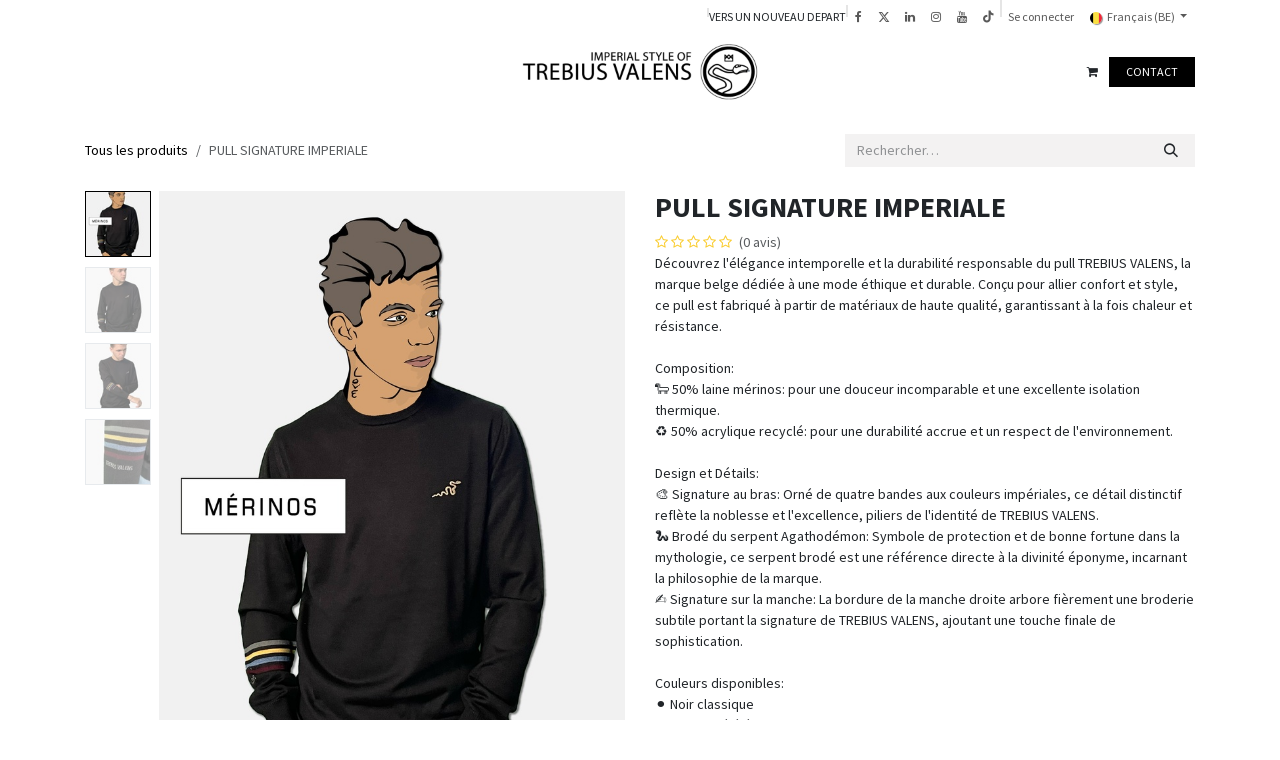

--- FILE ---
content_type: text/html; charset=utf-8
request_url: https://www.trebiusvalens.com/shop/pull-signature-imperiale-68
body_size: 15697
content:

        

<!DOCTYPE html>
        
<html lang="fr-BE" data-website-id="1" data-main-object="product.template(68,)" data-add2cart-redirect="1">
    <head>
        <meta charset="utf-8"/>
        <meta http-equiv="X-UA-Compatible" content="IE=edge"/>
        <meta name="viewport" content="width=device-width, initial-scale=1"/>
        <meta name="generator" content="Odoo"/>
        <meta name="description" content="🇧🇪 Découvrez le pull TREBIUS VALENS, une création belge en laine mérinos 🐑 et acrylique recyclé ♻️. Avec ses bandes impériales 🎨 et le serpent Agathodémon 🐍 brodé, il combine style intemporel et engagement éthique. Disponible en noir ⚫ et gris chiné ⚪. Adoptez la mode durable ! 🌍"/>
        <meta name="keywords" content="mode éthique,pull laine mérinos,création belge,vêtements écoresponsables,design belge,vêtements haut de gamme,style intemporel,webstore"/>
            
        <meta property="og:type" content="website"/>
        <meta property="og:title" content="Élégance et Durabilité avec TREBIUS VALENS"/>
        <meta property="og:site_name" content="TREBIUS VALENS"/>
        <meta property="og:url" content="https://www.trebiusvalens.com/shop/pull-signature-imperiale-68"/>
        <meta property="og:image" content="https://www.trebiusvalens.com/web/image/product.template/68/image_1024?unique=0eac56b"/>
        <meta property="og:description" content="🇧🇪 Découvrez le pull TREBIUS VALENS, une création belge en laine mérinos 🐑 et acrylique recyclé ♻️. Avec ses bandes impériales 🎨 et le serpent Agathodémon 🐍 brodé, il combine style intemporel et engagement éthique. Disponible en noir ⚫ et gris chiné ⚪. Adoptez la mode durable ! 🌍"/>
            
        <meta name="twitter:card" content="summary_large_image"/>
        <meta name="twitter:title" content="Élégance et Durabilité avec TREBIUS VALENS"/>
        <meta name="twitter:image" content="https://www.trebiusvalens.com/web/image/product.template/68/image_1024?unique=0eac56b"/>
        <meta name="twitter:description" content="🇧🇪 Découvrez le pull TREBIUS VALENS, une création belge en laine mérinos 🐑 et acrylique recyclé ♻️. Avec ses bandes impériales 🎨 et le serpent Agathodémon 🐍 brodé, il combine style intemporel et engagement éthique. Disponible en noir ⚫ et gris chiné ⚪. Adoptez la mode durable ! 🌍"/>
        
        <link rel="alternate" hreflang="en" href="https://www.trebiusvalens.com/en_GB/shop/signature-imperiale-pullover-68"/>
        <link rel="alternate" hreflang="fr" href="https://www.trebiusvalens.com/shop/pull-signature-imperiale-68"/>
        <link rel="alternate" hreflang="x-default" href="https://www.trebiusvalens.com/shop/pull-signature-imperiale-68"/>
        <link rel="canonical" href="https://www.trebiusvalens.com/shop/pull-signature-imperiale-68"/>
        
        <link rel="preconnect" href="https://fonts.gstatic.com/" crossorigin=""/>
        <title>Élégance et Durabilité avec TREBIUS VALENS</title>
        <link type="image/x-icon" rel="shortcut icon" href="/web/image/website/1/favicon?unique=bbf0286"/>
        <link rel="preload" href="/web/static/src/libs/fontawesome/fonts/fontawesome-webfont.woff2?v=4.7.0" as="font" crossorigin=""/>
        <link type="text/css" rel="stylesheet" href="/web/assets/1/adbf332/web.assets_frontend.min.css"/>
        <script id="web.layout.odooscript" type="text/javascript">
            var odoo = {
                csrf_token: "f89a50edf2d2e698dc10fc05f683f1d1287ad294o1800271616",
                debug: "",
            };
        </script>
        <script type="text/javascript">
            odoo.__session_info__ = {"is_admin": false, "is_system": false, "is_public": true, "is_internal_user": false, "is_website_user": true, "uid": null, "is_frontend": true, "profile_session": null, "profile_collectors": null, "profile_params": null, "show_effect": true, "currencies": {"124": {"symbol": "\u20ac", "position": "after", "digits": [69, 2]}, "142": {"symbol": "\u00a3", "position": "before", "digits": [69, 2]}}, "quick_login": true, "bundle_params": {"lang": "fr_BE", "website_id": 1}, "test_mode": false, "websocket_worker_version": "18.0-7", "translationURL": "/website/translations", "cache_hashes": {"translations": "63dd403fdc74ed025716b3b80a66eac85d54cda6"}, "geoip_country_code": "US", "geoip_phone_code": 1, "lang_url_code": "fr_BE"};
            if (!/(^|;\s)tz=/.test(document.cookie)) {
                const userTZ = Intl.DateTimeFormat().resolvedOptions().timeZone;
                document.cookie = `tz=${userTZ}; path=/`;
            }
        </script>
        <script type="text/javascript" defer="defer" src="/web/assets/1/1196adf/web.assets_frontend_minimal.min.js" onerror="__odooAssetError=1"></script>
        <script type="text/javascript" defer="defer" data-src="/web/assets/1/19989a1/web.assets_frontend_lazy.min.js" onerror="__odooAssetError=1"></script>
        
                    <script>
                        
            
                if (!window.odoo) {
                    window.odoo = {};
                }
                odoo.__session_info__ = odoo.__session_info__ || {
                    websocket_worker_version: "18.0-7"
                }
                odoo.__session_info__ = Object.assign(odoo.__session_info__, {
                    livechatData: {
                        isAvailable: false,
                        serverUrl: "https://trebiusvalens.odoo.com",
                        options: {},
                    },
                });
            
                    </script>
        <!-- Meta Pixel Code -->
<script>
!function(f,b,e,v,n,t,s)
{if(f.fbq)return;n=f.fbq=function(){n.callMethod?
n.callMethod.apply(n,arguments):n.queue.push(arguments)};
if(!f._fbq)f._fbq=n;n.push=n;n.loaded=!0;n.version='2.0';
n.queue=[];t=b.createElement(e);t.async=!0;
t.src=v;s=b.getElementsByTagName(e)[0];
s.parentNode.insertBefore(t,s)}(window, document,'script',
'https://connect.facebook.net/en_US/fbevents.js');
fbq('init', '1975905352479734');
fbq('track', 'PageView');
</script>
<noscript><img height="1" width="1" style="display:none"
src="https://www.facebook.com/tr?id=1975905352479734&ev=PageView&noscript=1"
/></noscript>
<!-- End Meta Pixel Code -->
    </head>
    <body>



        <div id="wrapwrap" class="   ">
            <a class="o_skip_to_content btn btn-primary rounded-0 visually-hidden-focusable position-absolute start-0" href="#wrap">Se rendre au contenu</a>
                <header id="top" data-anchor="true" data-name="Header" data-extra-items-toggle-aria-label="Bouton d&#39;éléments supplémentaires" class="   o_header_standard o_hoverable_dropdown" style=" ">
                    
    <nav data-name="Navbar" aria-label="Main" class="navbar navbar-expand-lg navbar-light o_colored_level o_cc o_header_sales_four_top o_header_force_no_radius d-none d-lg-block p-0 shadow-sm z-1 ">
        

            <div id="o_main_nav" class="o_main_nav">
                <div aria-label="Haut" class="container d-flex">
                    
    <ul role="menu" id="top_menu" class="nav navbar-nav top_menu o_menu_loading align-items-center me-auto pe-3">
        

                        
    <li role="presentation" class="nav-item small">
        <a role="menuitem" href="/" class="nav-link ">
            <span>IMPERIAL</span>
        </a>
    </li>
    <li role="presentation" class="nav-item small dropdown ">
        <a data-bs-toggle="dropdown" href="#" role="menuitem" class="nav-link dropdown-toggle   ">
            <span>TOP</span>
        </a><ul role="menu" class="dropdown-menu ">
    <li role="presentation" class="">
        <a role="menuitem" href="/shop/category/hauts-tee-shirts-4" class="dropdown-item ">
            <span>T-SHIRTS</span>
        </a>
    </li>
    <li role="presentation" class="">
        <a role="menuitem" href="/shop/category/hauts-sweatshirts-11" class="dropdown-item ">
            <span>SWEATSHIRTS</span>
        </a>
    </li>
    <li role="presentation" class="">
        <a role="menuitem" href="/shop/category/hauts-pulls-12" class="dropdown-item ">
            <span>PULLS</span>
        </a>
    </li>
        </ul>
    </li>
    <li role="presentation" class="nav-item small dropdown ">
        <a data-bs-toggle="dropdown" href="#" role="menuitem" class="nav-link dropdown-toggle   ">
            <span>ACCESSOIRES</span>
        </a><ul role="menu" class="dropdown-menu ">
    <li role="presentation" class="">
        <a role="menuitem" href="/shop/category/accessoires-chaussettes-6" class="dropdown-item ">
            <span>CHAUSSETTES</span>
        </a>
    </li>
    <li role="presentation" class="">
        <a role="menuitem" href="/shop/category/accessoires-sous-vetements-17" class="dropdown-item ">
            <span>BOXERS</span>
        </a>
    </li>
    <li role="presentation" class="">
        <a role="menuitem" href="/shop/category/accessoires-echarpe-bonnet-22" class="dropdown-item ">
            <span>ECHARPES &amp; BONNETS</span>
        </a>
    </li>
    <li role="presentation" class="">
        <a role="menuitem" href="/shop/category/lifestyle-porte-clefs-19" class="dropdown-item ">
            <span>PORTE-CLEFS</span>
        </a>
    </li>
        </ul>
    </li>
    <li role="presentation" class="nav-item small">
        <a role="menuitem" href="/mission" class="nav-link ">
            <span>CONCEPT</span>
        </a>
    </li>
    <li role="presentation" class="nav-item small">
        <a role="menuitem" href="/blog" class="nav-link ">
            <span>BLOG</span>
        </a>
    </li>
                    
    </ul>
                    <ul class="o_header_separator navbar-nav align-items-center gap-3 flex-shrink-0">
                        
        <li class="position-relative">
                <div data-name="Text" class="s_text_block d-flex align-items-center">&nbsp;VERS UN NOUVEAU DEPART<br/></div>
        </li>
                        
        <li class="position-relative">
            <div class="o_header_social_links d-flex align-items-center">
                <div class="s_social_media o_not_editable oe_unmovable oe_unremovable no_icon_color" data-snippet="s_social_media" data-name="Social Media">
                    <h5 class="s_social_media_title d-none">Suivez-nous</h5>
<a href="/website/social/facebook" class="s_social_media_facebook o_nav-link_secondary nav-link m-0 p-0 text-decoration-none" target="_blank">
                        <i class="fa fa-facebook fa-stack p-1 o_editable_media"></i>
                    </a>
<a href="/website/social/twitter" class="s_social_media_twitter o_nav-link_secondary nav-link m-0 p-0 text-decoration-none" target="_blank">
                        <i class="fa fa-twitter fa-stack p-1 o_editable_media"></i>
                    </a>
<a href="/website/social/linkedin" class="s_social_media_linkedin o_nav-link_secondary nav-link m-0 p-0 text-decoration-none" target="_blank">
                        <i class="fa fa-linkedin fa-stack p-1 o_editable_media"></i>
                    </a>
<a href="/website/social/instagram" class="s_social_media_instagram o_nav-link_secondary nav-link m-0 p-0 text-decoration-none" target="_blank">
                        <i class="fa fa-instagram fa-stack p-1 o_editable_media"></i>
                    </a>
<a href="/website/social/youtube" class="o_nav-link_secondary nav-link m-0 p-0 text-decoration-none s_social_media_youtube" target="_blank">
                        <i class="fa fa-stack p-1 o_editable_media fa-youtube"></i>
                    </a>
<a href="/website/social/tiktok" class="o_nav-link_secondary nav-link m-0 p-0 text-decoration-none s_social_media_tiktok" target="_blank">
                        <i class="fa fa-stack p-1 o_editable_media fa-tiktok"></i>
                    </a>
</div>
            </div>
        </li>
                        
            <li class="position-relative small o_no_autohide_item">
                <a href="/web/login" class="nav-link d-flex align-items-center h-100 border-0 px-2 text-decoration-none">Se connecter</a>
            </li>
                        
        
        
                        
        <li data-name="Language Selector" class="o_header_language_selector ">
        
            <div class="js_language_selector position-relative dropdown d-print-none">
                <button type="button" data-bs-toggle="dropdown" aria-haspopup="true" aria-expanded="true" class="border-0 dropdown-toggle nav-link">
    <img class="o_lang_flag " src="/base/static/img/country_flags/be.png?height=25" alt="" loading="lazy"/>
                    <span class="small"> Français (BE)</span>
                </button>
                <div role="menu" class="dropdown-menu dropdown-menu-end">
                        <a class="dropdown-item js_change_lang " role="menuitem" href="/en_GB/shop/signature-imperiale-pullover-68" data-url_code="en_GB" title="English (UK)">
    <img class="o_lang_flag " src="/base/static/img/country_flags/gb.png?height=25" alt="" loading="lazy"/>
                            <span class="small">English (UK)</span>
                        </a>
                        <a class="dropdown-item js_change_lang active" role="menuitem" href="/shop/pull-signature-imperiale-68" data-url_code="fr_BE" title=" Français (BE)">
    <img class="o_lang_flag " src="/base/static/img/country_flags/be.png?height=25" alt="" loading="lazy"/>
                            <span class="small"> Français (BE)</span>
                        </a>
                </div>
            </div>
        
        </li>
                    </ul>
                </div>
                <div aria-label="Bas" class="o_header_sales_four_bot o_header_hide_on_scroll z-0">
                    <div class="container">
                        <ul class="navbar-nav d-grid align-items-center py-2 o_grid_header_3_cols">
                            
                            <li class="o_header_sales_four_search_placeholder"></li>
                            
                            
                            <li>
    <a data-name="Navbar Logo" href="/" class="navbar-brand logo mx-auto mw-100">
            
            <span role="img" aria-label="Logo of TREBIUS VALENS" title="TREBIUS VALENS"><img src="/web/image/website/1/logo/TREBIUS%20VALENS?unique=bbf0286" class="img img-fluid" width="95" height="40" alt="TREBIUS VALENS" loading="lazy"/></span>
        </a>
    
                            </li>
                            <li class="d-flex align-items-center gap-3 ms-auto mb-0">
                                <ul class="navbar-nav align-items-center gap-2">
                                    
        
            <li class=" divider d-none"></li> 
            <li class="o_wsale_my_cart  ">
                <a href="/shop/cart" aria-label="Panier eCommerce" class="o_navlink_background_hover btn position-relative rounded-pill p-1 text-reset">
                    <div class="">
                        <i class="fa fa-shopping-cart fa-stack"></i>
                        <sup class="my_cart_quantity badge bg-primary position-absolute top-0 end-0 mt-n1 me-n1 rounded-pill d-none" data-order-id="">0</sup>
                    </div>
                </a>
            </li>
        
        
            <li class="o_wsale_my_wish d-none  o_wsale_my_wish_hide_empty">
                <a href="/shop/wishlist" class="o_navlink_background_hover btn position-relative rounded-pill p-1 text-reset">
                    <div class="">
                        <i class="fa fa-1x fa-heart fa-stack o_editable_media">​</i>
                        <sup class="my_wish_quantity o_animate_blink badge text-bg-primary position-absolute top-0 end-0 mt-n1 me-n1 rounded-pill">0</sup>
                    </div>
                </a>
            </li>
        
        <li class="">
            <div class="oe_structure oe_structure_solo ">
            <section class="oe_unremovable oe_unmovable s_text_block o_colored_level" data-snippet="s_text_block" data-name="Text" style="background-image: none;">
                    <div class="container">
                        <a href="/contactus" class="oe_unremovable btn btn-primary btn_cta w-100" data-bs-original-title="" title="">CONTACT</a><span data-o-link-zws="after">​</span>
                    </div>
                </section>
                </div>
        </li>
                                </ul>
                            </li>
                        </ul>
                    </div>
                </div>
            </div>
        
    </nav>
    <nav data-name="Navbar" aria-label="Mobile" class="navbar None navbar-light o_colored_level o_cc o_header_mobile d-block d-lg-none shadow-sm o_header_force_no_radius">
        

        <div id="o_main_nav" class="container flex-wrap justify-content-between">
            
    <a data-name="Navbar Logo" href="/" class="navbar-brand logo ">
            
            <span role="img" aria-label="Logo of TREBIUS VALENS" title="TREBIUS VALENS"><img src="/web/image/website/1/logo/TREBIUS%20VALENS?unique=bbf0286" class="img img-fluid" width="95" height="40" alt="TREBIUS VALENS" loading="lazy"/></span>
        </a>
    
            <ul class="o_header_mobile_buttons_wrap navbar-nav flex-row align-items-center gap-2 mb-0">
        
            <li class=" divider d-none"></li> 
            <li class="o_wsale_my_cart  ">
                <a href="/shop/cart" aria-label="Panier eCommerce" class="o_navlink_background_hover btn position-relative rounded-circle border-0 p-1 text-reset">
                    <div class="">
                        <i class="fa fa-shopping-cart fa-stack"></i>
                        <sup class="my_cart_quantity badge bg-primary position-absolute top-0 end-0 mt-n1 me-n1 rounded-pill d-none" data-order-id="">0</sup>
                    </div>
                </a>
            </li>
        
        
            <li class="o_wsale_my_wish d-none  o_wsale_my_wish_hide_empty">
                <a href="/shop/wishlist" class="o_navlink_background_hover btn position-relative rounded-circle border-0 p-1 text-reset">
                    <div class="">
                        <i class="fa fa-1x fa-heart fa-stack o_editable_media">​</i>
                        <sup class="my_wish_quantity o_animate_blink badge text-bg-primary position-absolute top-0 end-0 mt-n1 me-n1">0</sup>
                    </div>
                </a>
            </li>
        
                <li class="">
                    <button class="nav-link btn me-auto p-2 o_not_editable" type="button" data-bs-toggle="offcanvas" data-bs-target="#top_menu_collapse_mobile" aria-controls="top_menu_collapse_mobile" aria-expanded="false" aria-label="Basculer la navigation">
                        <span class="navbar-toggler-icon"></span>
                    </button>
                </li>
            </ul>
            <div id="top_menu_collapse_mobile" class="offcanvas offcanvas-end o_navbar_mobile">
                <div class="offcanvas-header justify-content-end o_not_editable">
                    <button type="button" class="nav-link btn-close" data-bs-dismiss="offcanvas" aria-label="Fermer"></button>
                </div>
                <div class="offcanvas-body d-flex flex-column justify-content-between h-100 w-100">
                    <ul class="navbar-nav">
                        
                        
    <ul role="menu" id="top_menu" class="nav navbar-nav top_menu  ">
        

                            
    <li role="presentation" class="nav-item">
        <a role="menuitem" href="/" class="nav-link ">
            <span>IMPERIAL</span>
        </a>
    </li>
    <li role="presentation" class="nav-item dropdown ">
        <a data-bs-toggle="dropdown" href="#" role="menuitem" class="nav-link dropdown-toggle   d-flex justify-content-between align-items-center">
            <span>TOP</span>
        </a><ul role="menu" class="dropdown-menu position-relative rounded-0 o_dropdown_without_offset">
    <li role="presentation" class="">
        <a role="menuitem" href="/shop/category/hauts-tee-shirts-4" class="dropdown-item ">
            <span>T-SHIRTS</span>
        </a>
    </li>
    <li role="presentation" class="">
        <a role="menuitem" href="/shop/category/hauts-sweatshirts-11" class="dropdown-item ">
            <span>SWEATSHIRTS</span>
        </a>
    </li>
    <li role="presentation" class="">
        <a role="menuitem" href="/shop/category/hauts-pulls-12" class="dropdown-item ">
            <span>PULLS</span>
        </a>
    </li>
        </ul>
    </li>
    <li role="presentation" class="nav-item dropdown ">
        <a data-bs-toggle="dropdown" href="#" role="menuitem" class="nav-link dropdown-toggle   d-flex justify-content-between align-items-center">
            <span>ACCESSOIRES</span>
        </a><ul role="menu" class="dropdown-menu position-relative rounded-0 o_dropdown_without_offset">
    <li role="presentation" class="">
        <a role="menuitem" href="/shop/category/accessoires-chaussettes-6" class="dropdown-item ">
            <span>CHAUSSETTES</span>
        </a>
    </li>
    <li role="presentation" class="">
        <a role="menuitem" href="/shop/category/accessoires-sous-vetements-17" class="dropdown-item ">
            <span>BOXERS</span>
        </a>
    </li>
    <li role="presentation" class="">
        <a role="menuitem" href="/shop/category/accessoires-echarpe-bonnet-22" class="dropdown-item ">
            <span>ECHARPES &amp; BONNETS</span>
        </a>
    </li>
    <li role="presentation" class="">
        <a role="menuitem" href="/shop/category/lifestyle-porte-clefs-19" class="dropdown-item ">
            <span>PORTE-CLEFS</span>
        </a>
    </li>
        </ul>
    </li>
    <li role="presentation" class="nav-item">
        <a role="menuitem" href="/mission" class="nav-link ">
            <span>CONCEPT</span>
        </a>
    </li>
    <li role="presentation" class="nav-item">
        <a role="menuitem" href="/blog" class="nav-link ">
            <span>BLOG</span>
        </a>
    </li>
                        
    </ul>
                        
        <li class="">
                <div data-name="Text" class="s_text_block mt-2 border-top pt-2 o_border_contrast">&nbsp;VERS UN NOUVEAU DEPART<br/></div>
        </li>
                        
        <li class="">
            <div class="o_header_social_links mt-2 border-top pt-2 o_border_contrast">
                <div class="s_social_media o_not_editable oe_unmovable oe_unremovable no_icon_color" data-snippet="s_social_media" data-name="Social Media">
                    <h5 class="s_social_media_title d-none">Suivez-nous</h5>
<a href="/website/social/facebook" class="s_social_media_facebook o_nav-link_secondary nav-link m-0 p-0 text-decoration-none" target="_blank">
                        <i class="fa fa-facebook fa-stack p-1 o_editable_media"></i>
                    </a>
<a href="/website/social/twitter" class="s_social_media_twitter o_nav-link_secondary nav-link m-0 p-0 text-decoration-none" target="_blank">
                        <i class="fa fa-twitter fa-stack p-1 o_editable_media"></i>
                    </a>
<a href="/website/social/linkedin" class="s_social_media_linkedin o_nav-link_secondary nav-link m-0 p-0 text-decoration-none" target="_blank">
                        <i class="fa fa-linkedin fa-stack p-1 o_editable_media"></i>
                    </a>
<a href="/website/social/instagram" class="s_social_media_instagram o_nav-link_secondary nav-link m-0 p-0 text-decoration-none" target="_blank">
                        <i class="fa fa-instagram fa-stack p-1 o_editable_media"></i>
                    </a>
<a href="/website/social/youtube" class="o_nav-link_secondary nav-link m-0 p-0 text-decoration-none s_social_media_youtube" target="_blank">
                        <i class="fa fa-stack p-1 o_editable_media fa-youtube"></i>
                    </a>
<a href="/website/social/tiktok" class="o_nav-link_secondary nav-link m-0 p-0 text-decoration-none s_social_media_tiktok" target="_blank">
                        <i class="fa fa-stack p-1 o_editable_media fa-tiktok"></i>
                    </a>
</div>
            </div>
        </li>
                    </ul>
                    <ul class="navbar-nav gap-2 mt-3 w-100">
                        
            <li class=" o_no_autohide_item">
                <a href="/web/login" class="btn btn-outline-secondary w-100">Se connecter</a>
            </li>
                        
        
        
                        
        <li data-name="Language Selector" class="o_header_language_selector ">
        
            <div class="js_language_selector dropup dropdown d-print-none">
                <button type="button" data-bs-toggle="dropdown" aria-haspopup="true" aria-expanded="true" class="border-0 dropdown-toggle btn-outline-secondary d-flex align-items-center w-100 px-2">
    <img class="o_lang_flag me-2" src="/base/static/img/country_flags/be.png?height=25" alt="" loading="lazy"/>
                    <span class="me-auto small"> Français (BE)</span>
                </button>
                <div role="menu" class="dropdown-menu w-100">
                        <a class="dropdown-item js_change_lang " role="menuitem" href="/en_GB/shop/signature-imperiale-pullover-68" data-url_code="en_GB" title="English (UK)">
    <img class="o_lang_flag me-2" src="/base/static/img/country_flags/gb.png?height=25" alt="" loading="lazy"/>
                            <span class="me-auto small">English (UK)</span>
                        </a>
                        <a class="dropdown-item js_change_lang active" role="menuitem" href="/shop/pull-signature-imperiale-68" data-url_code="fr_BE" title=" Français (BE)">
    <img class="o_lang_flag me-2" src="/base/static/img/country_flags/be.png?height=25" alt="" loading="lazy"/>
                            <span class="me-auto small"> Français (BE)</span>
                        </a>
                </div>
            </div>
        
        </li>
                        
        <li class="">
            <div class="oe_structure oe_structure_solo ">
            <section class="oe_unremovable oe_unmovable s_text_block o_colored_level" data-snippet="s_text_block" data-name="Text" style="background-image: none;">
                    <div class="container">
                        <a href="/contactus" class="oe_unremovable btn btn-primary btn_cta w-100 w-100" data-bs-original-title="" title="">CONTACT</a><span data-o-link-zws="after">​</span>
                    </div>
                </section>
                </div>
        </li>
                    </ul>
                </div>
            </div>
        </div>
    
    </nav>
    
        </header>
                <main>
                    
            <div itemscope="itemscope" itemtype="http://schema.org/Product" id="wrap" class="js_sale o_wsale_product_page ecom-zoomable zoomodoo-next" data-ecom-zoom-auto="1">
                <div class="oe_structure oe_empty oe_structure_not_nearest" id="oe_structure_website_sale_product_1" data-editor-message="DÉPOSEZ DES BLOCS DE CONSTRUCTION ICI POUR LES RENDRE DISPONIBLES POUR TOUS LES PRODUITS"></div>
                <section id="product_detail" class="oe_website_sale container my-3 my-lg-4 " data-view-track="1">
                    <div class="row align-items-center">
                        <div class="col d-flex align-items-center order-1 order-lg-0">
                            <ol class="o_wsale_breadcrumb breadcrumb p-0 mb-4 m-lg-0">
                                <li class="o_not_editable breadcrumb-item d-none d-lg-inline-block">
                                    <a href="/shop">
                                        <i class="oi oi-chevron-left d-lg-none me-1" role="presentation"></i>Tous les produits
                                    </a>
                                </li>
                                <li class="o_not_editable breadcrumb-item d-lg-none">
                                    <a class="py-2 py-lg-0" href="/shop">
                                        <i class="oi oi-chevron-left me-1" role="presentation"></i>Tous les produits
                                    </a>
                                </li>
                                <li class="breadcrumb-item d-none d-lg-inline-block active">
                                    <span>PULL SIGNATURE IMPERIALE</span>
                                </li>
                            </ol>
                        </div>
                        <div class="col-lg-4 d-flex align-items-center">
                            <div class="d-flex justify-content-between w-100">
    <form method="get" class="o_searchbar_form s_searchbar_input o_wsale_products_searchbar_form me-auto flex-grow-1 mb-4 mb-lg-0" action="/shop" data-snippet="s_searchbar_input">
            <div role="search" class="input-group me-sm-2">
        <input type="search" name="search" class="search-query form-control oe_search_box border-0 text-bg-light border-0 bg-light" placeholder="Rechercher…" data-search-type="products" data-limit="5" data-display-image="true" data-display-description="true" data-display-extra-link="true" data-display-detail="true" data-order-by="name asc"/>
        <button type="submit" aria-label="Rechercher" title="Rechercher" class="btn oe_search_button btn btn-light">
            <i class="oi oi-search"></i>
        </button>
    </div>

            <input name="order" type="hidden" class="o_search_order_by" value="name asc"/>
            
        
        </form>
        <div class="o_pricelist_dropdown dropdown d-none">
            
                <a role="button" href="#" data-bs-toggle="dropdown" class="dropdown-toggle btn btn-light">
                    Default EUR pricelist
                </a>
                <div class="dropdown-menu" role="menu">
                </div>
            
        </div>
                            </div>
                        </div>
                    </div>
                    <div class="row" id="product_detail_main" data-name="Product Page" data-image_width="50_pc" data-image_layout="carousel">
                        <div class="col-lg-6 mt-lg-4 o_wsale_product_images position-relative" data-image-amount="4">
        <div id="o-carousel-product" data-bs-ride="true" class="o_carousel_not_single carousel slide position-sticky mb-3 overflow-hidden o_carousel_product_left_indicators d-flex" data-name="Carrousel de produits">
        <div class="o_carousel_product_indicators ">
            <ol class="carousel-indicators d-flex d-lg-block pe-2 position-static pt-2 pt-lg-0 mx-auto my-0">
                <li data-bs-target="#o-carousel-product" class="align-top position-relative active" data-bs-slide-to="0">
                    <div><img src="/web/image/product.product/395/image_128/PULL%20SIGNATURE%20IMPERIALE%20%28XXS%2C%20NERO%29?unique=8dd093b" class="img o_image_64_cover" alt="PULL SIGNATURE IMPERIALE" loading="lazy"/></div>
                </li><li data-bs-target="#o-carousel-product" class="align-top position-relative " data-bs-slide-to="1">
                    <div><img src="/web/image/product.image/147/image_128/PULL%20SIGNATURE%20IMPERIALE?unique=e7d1b9f" class="img o_image_64_cover" alt="PULL SIGNATURE IMPERIALE" loading="lazy"/></div>
                </li><li data-bs-target="#o-carousel-product" class="align-top position-relative " data-bs-slide-to="2">
                    <div><img src="/web/image/product.image/148/image_128/PULL%20SIGNATURE%20IMPERIALE?unique=e7d1b9f" class="img o_image_64_cover" alt="PULL SIGNATURE IMPERIALE" loading="lazy"/></div>
                </li><li data-bs-target="#o-carousel-product" class="align-top position-relative " data-bs-slide-to="3">
                    <div><img src="/web/image/product.image/149/image_128/PULL%20SIGNATURE%20IMPERIALE?unique=e7d1b9f" class="img o_image_64_cover" alt="PULL SIGNATURE IMPERIALE" loading="lazy"/></div>
                </li>
            </ol>
        </div>
            <div class="o_carousel_product_outer carousel-outer position-relative d-flex align-items-center w-100 overflow-hidden">
                <span class="o_ribbon d-none z-1" style=""></span>
                <div class="carousel-inner h-100">
                        <div class="carousel-item h-100 text-center active">
        <div class="d-flex align-items-center justify-content-center h-100 oe_unmovable"><img src="/web/image/product.product/395/image_1024/PULL%20SIGNATURE%20IMPERIALE%20%28XXS%2C%20NERO%29?unique=8dd093b" class="img img-fluid oe_unmovable product_detail_img w-100 mh-100" alt="PULL SIGNATURE IMPERIALE" data-zoom="1" data-zoom-image="/web/image/product.product/395/image_1920/PULL%20SIGNATURE%20IMPERIALE%20%28XXS%2C%20NERO%29?unique=8dd093b" loading="lazy"/></div>
                        </div>
                        <div class="carousel-item h-100 text-center">
        <div class="d-flex align-items-center justify-content-center h-100 oe_unmovable"><img src="/web/image/product.image/147/image_1024/PULL%20SIGNATURE%20IMPERIALE?unique=e7d1b9f" class="img img-fluid oe_unmovable product_detail_img w-100 mh-100" alt="PULL SIGNATURE IMPERIALE" data-zoom="1" data-zoom-image="/web/image/product.image/147/image_1920/PULL%20SIGNATURE%20IMPERIALE?unique=e7d1b9f" loading="lazy"/></div>
                        </div>
                        <div class="carousel-item h-100 text-center">
        <div class="d-flex align-items-center justify-content-center h-100 oe_unmovable"><img src="/web/image/product.image/148/image_1024/PULL%20SIGNATURE%20IMPERIALE?unique=e7d1b9f" class="img img-fluid oe_unmovable product_detail_img w-100 mh-100" alt="PULL SIGNATURE IMPERIALE" data-zoom="1" data-zoom-image="/web/image/product.image/148/image_1920/PULL%20SIGNATURE%20IMPERIALE?unique=e7d1b9f" loading="lazy"/></div>
                        </div>
                        <div class="carousel-item h-100 text-center">
        <div class="d-flex align-items-center justify-content-center h-100 oe_unmovable"><img src="/web/image/product.image/149/image_1024/PULL%20SIGNATURE%20IMPERIALE?unique=e7d1b9f" class="img img-fluid oe_unmovable product_detail_img w-100 mh-100" alt="PULL SIGNATURE IMPERIALE" data-zoom="1" data-zoom-image="/web/image/product.image/149/image_1920/PULL%20SIGNATURE%20IMPERIALE?unique=e7d1b9f" loading="lazy"/></div>
                        </div>
                </div>
                    <a class="carousel-control-prev" href="#o-carousel-product" role="button" data-bs-slide="prev">
                        <i class="oi oi-chevron-left oe_unmovable border bg-white text-900" role="img" aria-label="Précédent" title="Précédent"></i>
                    </a>
                    <a class="carousel-control-next" href="#o-carousel-product" role="button" data-bs-slide="next">
                        <i class="oi oi-chevron-right oe_unmovable border bg-white text-900" role="img" aria-label="Suivant" title="Suivant"></i>
                    </a>
            </div>
        </div>
                        </div>
                        <div id="product_details" class="col-lg-6 mt-md-4">
                            <h1 itemprop="name">PULL SIGNATURE IMPERIALE</h1>
                            <span itemprop="url" style="display:none;">https://www.trebiusvalens.com/shop/pull-signature-imperiale-68</span>
                            <span itemprop="image" style="display:none;">https://www.trebiusvalens.com/web/image/product.template/68/image_1920?unique=8dd093b</span>
                                <a href="#o_product_page_reviews" class="o_product_page_reviews_link text-decoration-none">
        <div class="o_website_rating_static">
                    <i class="fa fa-star-o" role="img"></i>
                    <i class="fa fa-star-o" role="img"></i>
                    <i class="fa fa-star-o" role="img"></i>
                    <i class="fa fa-star-o" role="img"></i>
                    <i class="fa fa-star-o" role="img"></i>
                <small class="text-muted ms-1">
                    (0 avis)
                </small>
        </div>
                                </a>
                            <div class="oe_structure" placeholder="Une description détaillée et formatée pour promouvoir votre produit sur cette page. Utilisez &#39;/&#39; pour découvrir d&#39;autres fonctionnalités."><p>Découvrez l'élégance intemporelle et la durabilité responsable du pull TREBIUS VALENS, la marque belge dédiée à une mode éthique et durable. Conçu pour allier confort et style, ce pull est fabriqué à partir de matériaux de haute qualité, garantissant à la fois chaleur et résistance.<br><br>Composition:<br>🐑 50% laine mérinos: pour une douceur incomparable et une excellente isolation thermique.<br>♻️ 50% acrylique recyclé: pour une durabilité accrue et un respect de l'environnement.<br><br>Design et Détails:<br>🎨 Signature au bras: Orné de quatre bandes aux couleurs impériales, ce détail distinctif reflète la noblesse et l'excellence, piliers de l'identité de TREBIUS VALENS.<br>🐍 Brodé du serpent Agathodémon: Symbole de protection et de bonne fortune dans la mythologie, ce serpent brodé est une référence directe à la divinité éponyme, incarnant la philosophie de la marque.<br>✍️ Signature sur la manche: La bordure de la manche droite arbore fièrement une broderie subtile portant la signature de TREBIUS VALENS, ajoutant une touche finale de sophistication.<br><br>Couleurs disponibles:<br>⚫ Noir classique<br>⚪ Gris chiné élégant<br><br>Pourquoi Choisir TREBIUS VALENS?<br><br>TREBIUS VALENS s'engage à offrir des vêtements qui respectent à la fois la planète et ses habitants. En choisissant ce pull, vous faites le choix d'un produit:<br>🌍 Éthique: Nos processus de fabrication sont transparents et respectueux des travailleurs.<br>🌱 Durable: Nous utilisons des matériaux recyclés pour minimiser notre empreinte écologique sans compromettre la qualité.<br>👑 Stylé: Avec des designs uniques et des détails raffinés, nos produits se distinguent par leur esthétique impériale et intemporelle.<br><br>Incarnez la noblesse et la durabilité avec TREBIUS VALENS.<br><br><br>🇧🇪 Création belge<br>🇪🇺Fabrication européenne </p></div>
                            <form action="/shop/cart/update" method="POST">
                                <input type="hidden" name="csrf_token" value="f89a50edf2d2e698dc10fc05f683f1d1287ad294o1800271616"/>
                                <div class="js_product js_main_product mb-3">
                                    <div>
        <div itemprop="offers" itemscope="itemscope" itemtype="http://schema.org/Offer" class="product_price mt-2 mb-3 d-inline-block">
            <h3 class="css_editable_mode_hidden">
                <span class="oe_price" style="white-space: nowrap;" data-oe-type="monetary" data-oe-expression="combination_info[&#39;price&#39;]"><span class="oe_currency_value">22,50</span> €</span>
                <span itemprop="price" style="display:none;">22.5</span>
                <span itemprop="priceCurrency" style="display:none;">EUR</span>
                <span style="text-decoration: line-through; white-space: nowrap;" itemprop="listPrice" class="text-muted oe_default_price ms-1 h5 d-none" data-oe-type="monetary" data-oe-expression="combination_info[&#39;list_price&#39;]"><span class="oe_currency_value">22,50</span> €</span>
                <del class="text-muted ms-1 h5 oe_compare_list_price">
                    <bdi dir="inherit">
                    <span data-oe-type="monetary" data-oe-expression="combination_info[&#39;compare_list_price&#39;]"><span class="oe_currency_value">59,00</span> €</span>
                    </bdi>
                </del>
            </h3>
        </div>
        <div id="product_unavailable" class="d-none">
            <h3 class="fst-italic">Pas disponible à la vente</h3>
        </div>
                                    </div>
                                    
                                        <input type="hidden" class="product_id" name="product_id" value="395"/>
                                        <input type="hidden" class="product_template_id" name="product_template_id" value="68"/>
                                        <input type="hidden" class="product_category_id" name="product_category_id" value="3"/>
        <ul class="list-unstyled js_add_cart_variants mb-0 flex-column" data-attribute_exclusions="{&#34;exclusions&#34;: {&#34;250&#34;: [], &#34;251&#34;: [], &#34;252&#34;: [], &#34;253&#34;: [], &#34;254&#34;: [], &#34;255&#34;: [], &#34;256&#34;: [], &#34;257&#34;: [], &#34;258&#34;: []}, &#34;archived_combinations&#34;: [], &#34;parent_exclusions&#34;: {}, &#34;parent_combination&#34;: [], &#34;parent_product_name&#34;: null, &#34;mapped_attribute_names&#34;: {&#34;250&#34;: &#34;TAILLES: XXS&#34;, &#34;251&#34;: &#34;TAILLES: XS&#34;, &#34;252&#34;: &#34;TAILLES: S&#34;, &#34;253&#34;: &#34;TAILLES: M&#34;, &#34;254&#34;: &#34;TAILLES: L&#34;, &#34;255&#34;: &#34;TAILLES: XL&#34;, &#34;256&#34;: &#34;TAILLES: XXL&#34;, &#34;257&#34;: &#34;COULEURS: NERO&#34;, &#34;258&#34;: &#34;COULEURS: GRIGIO MEDIO&#34;}}">

                
                <li data-attribute_id="4" data-attribute_name="TAILLES" data-attribute_display_type="radio" class="variant_attribute ">

                    
                    <strong class="attribute_name">TAILLES</strong>

                        <ul data-attribute_id="4" class="list-inline list-unstyled o_wsale_product_attribute ">
                                <li class="list-inline-item mb-3 js_attribute_value" style="margin: 0;">
                                    <label class="col-form-label">
                                        <div class="form-check">
                                            <input type="radio" class="form-check-input js_variant_change always" checked="True" name="ptal-54" value="250" data-attribute-value-id="13" data-value_id="250" data-value_name="XXS" data-attribute_name="TAILLES"/>
                                            <div class="radio_input_value form-check-label">
                                                <span>XXS</span>
                                            </div>
                                        </div>
                                    </label>
                                </li>
                                <li class="list-inline-item mb-3 js_attribute_value" style="margin: 0;">
                                    <label class="col-form-label">
                                        <div class="form-check">
                                            <input type="radio" class="form-check-input js_variant_change always" name="ptal-54" value="251" data-attribute-value-id="14" data-value_id="251" data-value_name="XS" data-attribute_name="TAILLES"/>
                                            <div class="radio_input_value form-check-label">
                                                <span>XS</span>
                                            </div>
                                        </div>
                                    </label>
                                </li>
                                <li class="list-inline-item mb-3 js_attribute_value" style="margin: 0;">
                                    <label class="col-form-label">
                                        <div class="form-check">
                                            <input type="radio" class="form-check-input js_variant_change always" name="ptal-54" value="252" data-attribute-value-id="15" data-value_id="252" data-value_name="S" data-attribute_name="TAILLES"/>
                                            <div class="radio_input_value form-check-label">
                                                <span>S</span>
                                            </div>
                                        </div>
                                    </label>
                                </li>
                                <li class="list-inline-item mb-3 js_attribute_value" style="margin: 0;">
                                    <label class="col-form-label">
                                        <div class="form-check">
                                            <input type="radio" class="form-check-input js_variant_change always" name="ptal-54" value="253" data-attribute-value-id="16" data-value_id="253" data-value_name="M" data-attribute_name="TAILLES"/>
                                            <div class="radio_input_value form-check-label">
                                                <span>M</span>
                                            </div>
                                        </div>
                                    </label>
                                </li>
                                <li class="list-inline-item mb-3 js_attribute_value" style="margin: 0;">
                                    <label class="col-form-label">
                                        <div class="form-check">
                                            <input type="radio" class="form-check-input js_variant_change always" name="ptal-54" value="254" data-attribute-value-id="17" data-value_id="254" data-value_name="L" data-attribute_name="TAILLES"/>
                                            <div class="radio_input_value form-check-label">
                                                <span>L</span>
                                            </div>
                                        </div>
                                    </label>
                                </li>
                                <li class="list-inline-item mb-3 js_attribute_value" style="margin: 0;">
                                    <label class="col-form-label">
                                        <div class="form-check">
                                            <input type="radio" class="form-check-input js_variant_change always" name="ptal-54" value="255" data-attribute-value-id="18" data-value_id="255" data-value_name="XL" data-attribute_name="TAILLES"/>
                                            <div class="radio_input_value form-check-label">
                                                <span>XL</span>
                                            </div>
                                        </div>
                                    </label>
                                </li>
                                <li class="list-inline-item mb-3 js_attribute_value" style="margin: 0;">
                                    <label class="col-form-label">
                                        <div class="form-check">
                                            <input type="radio" class="form-check-input js_variant_change always" name="ptal-54" value="256" data-attribute-value-id="19" data-value_id="256" data-value_name="XXL" data-attribute_name="TAILLES"/>
                                            <div class="radio_input_value form-check-label">
                                                <span>XXL</span>
                                            </div>
                                        </div>
                                    </label>
                                </li>
                        </ul>
                </li>

                
                <li data-attribute_id="5" data-attribute_name="COULEURS" data-attribute_display_type="color" class="variant_attribute ">

                    
                    <strong class="attribute_name">COULEURS</strong>

                        <ul data-attribute_id="5" class="list-inline o_wsale_product_attribute ">
                            <li class="list-inline-item me-1">
                                <label style="background:#232323" class="css_attribute_color active  ">
                                      <input type="radio" class="js_variant_change  always" checked="True" name="ptal-55" value="257" title="NERO" data-attribute-value-id="28" data-value_id="257" data-value_name="NERO" data-attribute_name="COULEURS"/>
                                </label>
                            </li><li class="list-inline-item me-1">
                                <label style="background:#c0c0c0" class="css_attribute_color   ">
                                      <input type="radio" class="js_variant_change  always" name="ptal-55" value="258" title="GRIGIO MEDIO" data-attribute-value-id="34" data-value_id="258" data-value_name="GRIGIO MEDIO" data-attribute_name="COULEURS"/>
                                </label>
                            </li>
                        </ul>
                </li>
        </ul>
                                    
                                    <p class="css_not_available_msg alert alert-warning">Cette combinaison n'existe pas.</p>
                                    <div id="o_wsale_cta_wrapper" class="d-flex flex-wrap align-items-center">
                                        
            <div contenteditable="false" class="css_quantity input-group d-inline-flex me-2 mb-2 align-middle">
                <a class="btn btn-link js_add_cart_json" aria-label="Supprimer" title="Supprimer" href="#">
                    <i class="fa fa-minus"></i>
                </a>
                <input type="text" class="form-control quantity text-center" data-min="1" name="add_qty" value="1"/>
                <a class="btn btn-link float_left js_add_cart_json" aria-label="Ajouter" title="Ajouter" href="#">
                    <i class="fa fa-plus"></i>
                </a>
            </div>
                                        <div id="add_to_cart_wrap" class="d-inline-flex align-items-center mb-2 me-auto">
                                            <a data-animation-selector=".o_wsale_product_images" role="button" id="add_to_cart" href="#" class="btn btn-primary js_check_product a-submit flex-grow-1" data-subscription-plan-id="">
                                                <i class="fa fa-shopping-cart me-2"></i>
                                                Ajouter au panier
                                            </a>
                                        </div>
                                        <div id="product_option_block" class="d-flex flex-wrap w-100">
            
                <button type="button" role="button" class="btn btn-link px-0 pe-3 o_add_wishlist_dyn" data-action="o_wishlist" title="Ajouter à la liste de souhaits" data-product-template-id="68" data-product-product-id="395">
                    <i class="fa fa-heart-o me-2" role="img" aria-label="Add to wishlist"></i>Ajouter à la liste de souhaits
                </button>
            </div>
                                    </div>
            <button type="button" role="button" class="d-none d-md-block btn btn-link px-0 o_add_compare_dyn" aria-label="Comparer" data-action="o_comparelist" data-product-product-id="395">
                    <span class="fa fa-exchange me-2"></span>Comparer
            </button>
            <div class="availability_messages o_not_editable"></div>
        <div class="o_product_tags o_field_tags d-flex flex-wrap align-items-center gap-2 mb-2 mt-1">
        </div>
                                </div>
                            </form>
                            <div id="contact_us_wrapper" class="d-none oe_structure oe_structure_solo ">
                                <section class="s_text_block" data-snippet="s_text_block" data-name="Text">
                                    <div class="container">
                                        <a class="btn btn-primary btn_cta" href="/contactus">
                                            Contactez-nous
                                        </a>
                                    </div>
                                </section>
                            </div>
                            <div id="o_product_terms_and_share" class="d-flex justify-content-between flex-column flex-md-row align-items-md-end gap-3 mb-3">
            <p class="text-muted mb-0">
                <a href="/terms" class="text-muted" data-bs-original-title="" title=""><u>Conditions générales</u></a><br/>
                
Satisfait ou remboursé dans les 15 jours&nbsp;<br/>Expédition dans les 2 à 3 jours ouvrables</p>
            <div data-snippet="s_share" data-name="Share" class="s_share text-start o_no_link_popover">
                <h4 class="s_share_title d-none o_default_snippet_text">Partager</h4>
                <a href="https://www.facebook.com/sharer/sharer.php?u={url}" target="_blank" aria-label="Facebook" class="s_share_facebook">
                    <i class="fa fa-facebook rounded shadow-sm"></i>
                </a>
                <a href="https://twitter.com/intent/tweet?text={title}&amp;url={url}" target="_blank" aria-label="X" class="s_share_twitter">
                    <i class="fa fa-twitter rounded shadow-sm"></i>
                </a>
                <a href="https://www.linkedin.com/sharing/share-offsite/?url={url}" target="_blank" aria-label="LinkedIn" class="s_share_linkedin">
                    <i class="fa fa-linkedin rounded shadow-sm"></i>
                </a>
                <a href="https://wa.me/?text={title}" target="_blank" aria-label="WhatsApp" class="s_share_whatsapp">
                    <i class="fa fa-whatsapp rounded shadow-sm"></i>
                </a>
                <a href="https://pinterest.com/pin/create/button/?url={url}&amp;media={media}&amp;description={title}" target="_blank" aria-label="Pinterest" class="s_share_pinterest">
                    <i class="fa fa-pinterest rounded shadow-sm"></i>
                </a>
                <a href="mailto:?body={url}&amp;subject={title}" aria-label="E-mail" class="s_share_email">
                    <i class="fa fa-envelope rounded shadow-sm"></i>
                </a>
            </div></div>
            <input id="wsale_user_email" type="hidden" value=""/>
                        </div>
                    </div>
                </section>
                
                <section class="pt32 pb32" id="product_full_spec">
                    <div class="container">
                        <div class="d-flex justify-content-between align-items-center mb-4">
                            <h3 class="m-0">Spécifications</h3>
                        </div>
                        <div id="product_specifications">
                            <div class="row">
                                    <div class="col-lg-6">
                                        <table class="table">
                                            <tr>
                                                <td class="w-25"><span>TAILLES</span></td>
                                                <td class="w-75 text-muted">
                                                        <span>XXS</span> ou
                                                        <span>XS</span> ou
                                                        <span>S</span> ou
                                                        <span>M</span> ou
                                                        <span>L</span> ou
                                                        <span>XL</span> ou
                                                        <span>XXL</span>
                                                </td>
                                            </tr><tr>
                                                <td class="w-25"><span>COULEURS</span></td>
                                                <td class="w-75 text-muted">
                                                        <span>NERO</span> ou
                                                        <span>GRIGIO MEDIO</span>
                                                </td>
                                            </tr>
                                            
                                        </table>
                                    </div>
                                    <div class="col-lg-6">
                                        <table class="table">
                                        </table>
                                    </div>
                            </div>
                        </div>
                    </div>
                </section>
            <div class="o_shop_discussion_rating" data-anchor="true">
                <section id="o_product_page_reviews" class="container pt32 pb32" data-anchor="true">
                    <a class="o_product_page_reviews_title d-flex justify-content-between text-decoration-none" type="button" data-bs-toggle="collapse" data-bs-target="#o_product_page_reviews_content" aria-expanded="false" aria-controls="o_product_page_reviews_content">
                        <h3 class="mb32">Avis client :</h3>
                        <i class="fa align-self-start"></i>
                    </a>
                    <div id="o_product_page_reviews_content" class="collapse">
        <div id="discussion" data-anchor="true" class="d-print-none o_portal_chatter o_not_editable p-0" data-res_model="product.template" data-res_id="68" data-pager_step="5" data-allow_composer="1" data-two_columns="true" data-display_rating="True">
        </div>
                    </div>
                </section>
            </div>
                <div class="oe_structure oe_empty oe_structure_not_nearest mt16" id="oe_structure_website_sale_product_2" data-editor-message="DÉPOSEZ DES BLOCS DE CONSTRUCTION ICI POUR LES RENDRE DISPONIBLES POUR TOUS LES PRODUITS"></div>
            </div>
        
        <div id="o_shared_blocks" class="oe_unremovable"></div>
                </main>
                <footer id="bottom" data-anchor="true" data-name="Footer" class="o_footer o_colored_level o_cc ">
                    <div id="footer" class="oe_structure oe_structure_solo">
            <section class="s_text_block pb16 pt16" data-snippet="s_text_block" data-name="Text">
                <div class="container">
                    <div class="row o_grid_mode" data-row-count="5">
    

    

    

                        <div class="o_grid_item g-col-lg-2 g-height-4 o_colored_level col-lg-2" style="grid-row-start: 1; grid-column-start: 1; grid-row-end: 5; grid-column-end: 3; z-index: 6;">
                            <h5><font class="text-o-color-1">INFORMATION</font></h5>
                            <ul class="list-unstyled">
                                <li class="list-item py-1"><a href="/my/home" data-bs-original-title="" title="">Mon compte</a></li><li class="list-item py-1"><a href="/terms" data-bs-original-title="" title="">Conditions générales</a></li><li class="list-item py-1"><a href="/politique-de-confidentialite">Politique de confidentialité</a></li><li class="list-item py-1"><a href="/ambassadeurs" data-bs-original-title="" title="">Devenir revendeur</a></li><li class="list-item py-1"><br/></li></ul></div>
                        <div class="o_colored_level o_grid_item g-col-lg-2 g-height-4 col-lg-2" style="grid-row-start: 1; grid-column-start: 3; grid-row-end: 5; grid-column-end: 5; z-index: 2;">
                            <h5><font class="text-o-color-1"><font class="text-o-color-1">SERVICES</font></font><br/></h5><ul class="list-unstyled">
                                <li class="list-item py-1"><a href="/mailinglist">Mailing List</a></li><li class="list-item py-1"><a href="/shop/carte-cadeau-7#attr=">Cartes cadeaux</a></li><li class="list-item py-1"><a href="/shop/imperial-e-wallet-recharger-8#attr=" data-bs-original-title="" title="">Imperial E-Wallet</a></li><li class="list-item py-1"><a href="/book/3fd85f06" data-bs-original-title="" title="">Retrait de commande</a></li></ul></div>
                        
                        <div class="o_colored_level o_grid_item g-col-lg-2 g-height-4 col-lg-2" style="grid-row-start: 1; grid-column-start: 5; grid-row-end: 5; grid-column-end: 7; z-index: 1;">
                            <h5><font class="text-o-color-1">SUIVEZ-NOUS</font><br/></h5>
                            <ul class="list-unstyled">
                                <li class="py-1"><i class="fa fa-1x fa-fw fa-facebook-square me-2" data-bs-original-title="" title="" aria-describedby="tooltip409846" style="color: rgb(115, 123, 129);"></i><a href="/website/social/facebook" target="_blank" data-bs-original-title="" title=""><font class="text-o-color-1">Facebook</font></a></li>
                                <li class="py-1"></li>
                                <li class="py-1"><i class="fa fa-1x fa-fw fa-linkedin-square me-2" data-bs-original-title="" title="" aria-describedby="tooltip395788" style="color: rgb(115, 123, 129);"></i><font class="text-o-color-1"><a href="https://www.linkedin.com/company/18334978/admin/feed/posts/" data-bs-original-title="" title="" target="_blank">Linkedin</a></font></li>
                                <li class="py-1"><i class="fa fa-1x fa-fw fa-instagram me-2" data-bs-original-title="" title="" aria-describedby="tooltip88572" style="color: rgb(115, 123, 129);"></i><a href="/website/social/instagram" target="_blank" data-bs-original-title="" title=""><font class="text-o-color-1">Instagram</font></a></li>
                            </ul>
                        </div><div class="o_colored_level o_grid_item g-col-lg-2 g-height-4 col-lg-2" style="grid-row-start: 1; grid-column-start: 5; grid-row-end: 5; grid-column-end: 7; z-index: 1;">
                            <h5><font class="text-o-color-1">SUIVEZ-NOUS</font><br/></h5>
                            <ul class="list-unstyled">
                                <li class="py-1"><i class="fa fa-fw fa-facebook-square me-2 fa-1x text-black" data-bs-original-title="" title="" aria-describedby="tooltip409846"></i><a href="/website/social/facebook" target="_blank" data-bs-original-title="" title=""><font class="text-o-color-1">Facebook</font></a></li>
                                <li class="py-1"></li>
                                <li class="py-1"><i class="fa fa-1x fa-fw fa-linkedin-square me-2 text-black" data-bs-original-title="" title="" aria-describedby="tooltip395788"></i><font class="text-o-color-1"><a href="https://www.linkedin.com/company/18334978/admin/feed/posts/" data-bs-original-title="" title="" target="_blank">Linkedin</a></font></li>
                                <li class="py-1"><i class="fa fa-1x fa-fw fa-instagram me-2 text-black" data-bs-original-title="" title="" aria-describedby="tooltip88572"></i><a href="/website/social/instagram" target="_blank" data-bs-original-title="" title=""><font class="text-o-color-1">Instagram</font></a></li>
                            </ul>
                        </div>
                        <div class="o_colored_level o_grid_item g-col-lg-3 g-height-4 col-lg-3" style="grid-row-start: 1; grid-column-start: 10; grid-row-end: 5; grid-column-end: 13; z-index: 5;">
                            <h5><font class="text-o-color-1">UNE CREATION DE</font><br/></h5>
                            <p class="text-muted"><a href="https://imperium.trebiusvalens.com" data-bs-original-title="" title=""><img src="/web/image/14902-1d8c825a/logo_IMPERIUM_BLACK.jpg" alt="" class="img img-fluid o_we_custom_image" data-mimetype="image/webp" data-original-id="14901" data-original-src="/web/image/14901-d9abf7dc/logo_IMPERIUM_BLACK.jpg" data-mimetype-before-conversion="image/jpeg" data-resize-width="612" loading="lazy"/></a></p><p class="text-muted"><font class="bg-o-color-4 text-o-color-1">TREBIUS VALENS srl</font><br/><font class="bg-o-color-4 text-o-color-1">rue du TRANSVAAL 81a</font><br/><font class="bg-o-color-4 text-o-color-1">7131 BINCHE<br/></font><font class="bg-o-color-4 text-o-color-1">BELGIQUE</font></p><p class="text-muted"><font class="bg-o-color-4 text-o-color-1">TVA&nbsp;&nbsp;BE 0475.668.105</font></p></div>
                    <div class="o_colored_level o_grid_item g-col-lg-2 g-height-5 col-lg-2" style="z-index: 1; grid-row-start: 1; grid-column-start: 7; grid-row-end: 6; grid-column-end: 9;">
                            <h5><font class="text-o-color-1">NOS SITES</font></h5><p><a href="https://aulus.trebiusvalens.com" data-bs-original-title="" title="">AULUS TREBIUS VALENS</a><br/></p><p><a href="https://www.trebiusvinalis.com/">TREBIUS VINALIS</a></p><p><a href="https://www.trebiusdigitalis.com/">TREBIUS DIGITALIS</a></p><p><a href="https://www.trebiuspinxit.com/">TREBIUS PINXIT</a></p><p><a href="https://www.binche.com/" data-bs-original-title="" title="">BINCHE_COM</a></p><p><a href="https://www.unbelgaanapoli.be/">UN BELGA A NAPOLI</a></p><h5><font class="text-o-color-1">​</font><br/></h5>
                        </div></div>
                </div>
            </section>
        </div>
    <div class="o_footer_copyright o_colored_level o_cc" data-name="Copyright">
                        <div class="container py-3">
                            <div class="row">
                                <div class="col-sm text-center text-sm-start text-muted">
                                    <span class="o_footer_copyright_name me-2">Copyright © TREBIUS VALENS srl</span>
        
            <div class="js_language_selector  d-print-none">
                <div role="menu" class=" list-inline">
                        <a class="js_change_lang  list-inline-item" role="menuitem" href="/en_GB/shop/signature-imperiale-pullover-68" data-url_code="en_GB" title="English (UK)">
    <img class="o_lang_flag " src="/base/static/img/country_flags/gb.png?height=25" alt="" loading="lazy"/>
                            <span class="">English (UK)</span>
                        </a>
                        <a class="js_change_lang active list-inline-item" role="menuitem" href="/shop/pull-signature-imperiale-68" data-url_code="fr_BE" title=" Français (BE)">
    <img class="o_lang_flag " src="/base/static/img/country_flags/be.png?height=25" alt="" loading="lazy"/>
                            <span class=""> Français (BE)</span>
                        </a>
                </div>
            </div>
        
    </div>
                                <div class="col-sm text-center text-sm-end o_not_editable">
        <div class="o_brand_promotion">
        Généré par 
            <a target="_blank" class="badge text-bg-light" href="http://www.odoo.com?utm_source=db&amp;utm_medium=website">
                <img alt="Odoo" src="/web/static/img/odoo_logo_tiny.png" width="62" height="20" style="width: auto; height: 1em; vertical-align: baseline;" loading="lazy"/>
            </a>
        - 
                    Le #1 <a target="_blank" href="http://www.odoo.com/app/ecommerce?utm_source=db&amp;utm_medium=website">Open Source eCommerce</a>
                
        </div>
                                </div>
                            </div>
                        </div>
                    </div>
                </footer>
        <div id="website_cookies_bar" class="s_popup o_snippet_invisible o_no_save d-none" data-name="Cookies Bar" data-vcss="001" data-invisible="1">
            <div class="modal s_popup_bottom s_popup_no_backdrop o_cookies_discrete modal_shown" data-show-after="500" data-display="afterDelay" data-consents-duration="999" data-bs-focus="false" data-bs-backdrop="false" data-bs-keyboard="false" tabindex="-1" style="display: none;" aria-hidden="true">
                <div class="modal-dialog d-flex s_popup_size_full">
                    <div class="modal-content oe_structure">
                        
                        <section class="o_colored_level o_cc o_cc1">
                            <div class="container">
                                <div class="row">
                                    <div class="col-lg-8 pt16">
                                        <p>
                                            <span class="pe-1">Nous utilisons des cookies pour vous offrir une meilleure expérience utilisateur sur ce site.</span>
                                            <a href="/cookie-policy" class="o_cookies_bar_text_policy btn btn-link btn-sm px-0">Politique en matière de cookies</a>
                                        </p>
                                    </div>
                                    <div class="col-lg-4 text-end pt16 pb16">
                                        <a href="#" id="cookies-consent-essential" role="button" class="js_close_popup btn btn-outline-primary rounded-circle btn-sm px-2">Que les essentiels</a>
                                        <a href="#" id="cookies-consent-all" role="button" class="js_close_popup btn btn-outline-primary rounded-circle btn-sm">Je suis d'accord</a>
                                    </div>
                                </div>
                            </div>
                        </section>
                    </div>
                </div>
            </div>
        </div>
            </div>
            <script id="plausible_script" name="plausible" defer="defer" data-domain="www.trebiusvalens.com" src="https://download.odoo.com/js/plausi_saas.js"></script>
        
        </body>
</html>